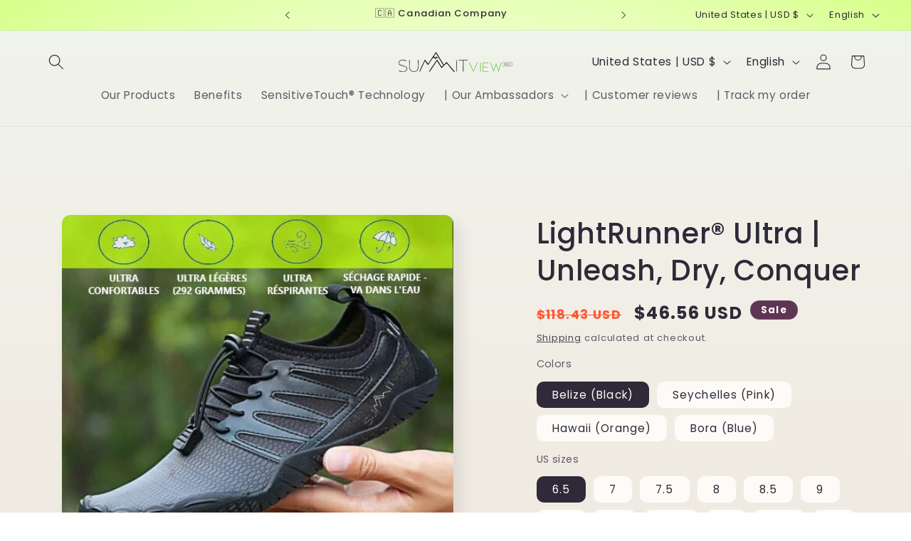

--- FILE ---
content_type: application/javascript; charset=UTF-8
request_url: https://widgets.juniphq.com/v1/chunks/junip.lang-fr-json.js?v=c7286db15c416b762962
body_size: 2618
content:
"use strict";(window.webpackChunkjunip_widgets=window.webpackChunkjunip_widgets||[]).push([[15],{4554:function(e){e.exports=JSON.parse('{"mainTitle":"Avis clients","noReviews":"Aucun avis","noReviewsPrompt":"Soyez le premier à laisser un avis","writeAReview":"Écrire un avis","seeMore":"Voir plus","seeMoreReviews":"Voir plus d\'avis","loading":"Chargement...","close":"Fermer","product":"produit","store":"magasin","number":{"thousand":"k","million":"M","billion":"Md"},"reviewCount":{"one":"{countFormatted} avis","other":"{countFormatted} avis"},"rating":{"one":"{count} étoile","other":"{count} étoiles"},"customerAvatar":{"alt":"Avatar pour {initials}"},"reviewMedia":{"alt":"Image d\'aperçu pour {title}"},"modal":{"ariaLabel":"Modale d\'avis","next":"Suivant","previous":"Précédent"},"reviewBody":{"readMore":"Lire la suite","translateTo":"Traduire en {language}","translating":"Traduction en cours...","showOriginal":"Afficher l\'original (traduit par IA)"},"reviewProduct":{"reviewFor":"Avis pour","origin":"de {storeName}"},"reviewResponse":{"title":"Réponse de {name}"},"reviewsTabSwitcher":{"product":"Avis sur le produit","store":"Avis sur le magasin"},"rewarded":{"description":"Ce client a reçu un avantage en échange de son avis honnête."},"search":{"placeholder":"Rechercher","ariaLabel":"Rechercher des avis","clearAriaLabel":"Effacer le champ de recherche"},"sort":{"label":"Trier par","mostRecent":"Les plus récents","oldest":"Les plus anciens","highestRated":"Les mieux notés","lowestRated":"Les moins bien notés","mostHelpful":"Les plus utiles"},"reviewsPageAriaLabel":"Découvrez {storeName} sur Junip (s\'ouvre dans un nouvel onglet)","reviewedOnFooter":"Avis publié le","badge":{"rating":"Note de {rating}"},"featuredPin":{"title":"Avis épinglé"},"filters":{"all":"Tout","noReviews":"Aucun avis ne correspond à ces filtres. Affichage de tous les avis.","reset":"Réinitialiser les filtres","toggle":{"label":"Filtrer","ariaLabel":"Activer/désactiver les filtres"},"rating":{"label":"Note"},"media":{"label":"Photos & vidéos","ariaLabel":"Activer/désactiver le filtre photos & vidéos"}},"verifiedByShop":"Vérifié par Shop","verifiedPurchase":{"title":"Acheteur vérifié","description":"Achat vérifié par Junip"},"unconfirmedReviewer":{"title":"Évaluateur non confirmé","description":"L\'évaluateur n\'a pas confirmé l\'adresse e-mail associée à cet avis."},"recentlySubmitted":{"title":"Traitement en cours","description":"Votre avis est en cours de traitement. En attendant, vérifiez votre e-mail pour un lien de confirmation."},"vote":{"title":"Utile","upvote":"Vote positif - {votes}","downvote":"Vote négatif - {votes}"},"wouldRecommend":"Je recommande","onsiteReviewModal":{"backButton":"Étape précédente","continueButton":"Continuer","skipButton":"Passer","enterEmail":"Entrez votre adresse e-mail :","enterEmailPlaceholder":"Tapez votre e-mail ici...","enterName":"Entrez votre nom :","enterNamePlaceholder":"Tapez votre nom ici...","enterReview":"Entrez votre avis :","enterReviewPlaceholder":"Tapez votre avis ici...","enterTitle":"Entrez un titre pour votre avis :","textAttributePlaceholder":"Tapez votre réponse ici...","private":"Votre réponse ne sera pas affichée publiquement.","selectRating":"Sélectionner une note","submit":{"button":{"submit":"Soumettre","submitting":"Envoi en cours","success":"Succès !","error":"Réessayez"},"wouldRecommend":"Je recommande cet {itemType}","wouldRecommendAriaLabel":"Bouton bascule de recommandation","error":"Une erreur est survenue lors de la soumission de votre avis, veuillez réessayer.","forbidden":"Une erreur est survenue lors de la soumission de votre avis. Il semblerait que vous ayez déjà soumis un avis avec cette adresse e-mail.","manageReviewsLink":"Gérer vos avis","recaptcha":{"description":"Ce site est protégé par Google reCAPTCHA.","privacy":"Politique de confidentialité","terms":"Conditions d\'utilisation"}},"thanks":{"title":"Merci !","description":"Confirmez votre avis en cliquant sur le lien envoyé à votre adresse e-mail."},"uploadImage":{"title":"Télécharger une image","description":"Joindre une photo ou une vidéo :","descriptionWithIncentive":"Joindre une photo ou une vidéo pour un coupon de {reward} :","uploading":"Téléchargement...","processing":"Traitement...","button":"Ajouter un média","maximumAttachments":"Vous avez atteint le nombre maximum de pièces jointes.","imageIcon":"Icône d\'image","invalidFile":{"title":"Oups ! Il semblerait que vous ayez essayé de télécharger un type de fichier non pris en charge.","description":"Les fichiers .png, .jpeg, .webp, .gif, .mp4 ou .mov sont pris en charge"},"fileTooLarge":{"title":"Oups ! Il semblerait que vous ayez essayé de télécharger un fichier trop volumineux.","description":"La taille maximale du fichier est de {maxFileSize} Mo."}}},"badges":{"junipLogo":"Logo Junip","outlineStar":"Étoile vide","filledStar":"Étoile pleine","badgeSticker":"Autocollant de badge"},"previewModal":{"title":"Bienvenue dans le mode aperçu de Junip !","description":"Le mode aperçu est un moyen facile de voir comment Junip s\'affichera sur votre site avec des exemples d\'informations d\'avis. Ne vous inquiétez pas, aucun client ne verra jamais cette modale ou la barre d\'aperçu ci-dessous.","enablePrefix":"Une fois que vous êtes satisfait de votre configuration Junip, activez-le pour vos clients via la page","onsiteSettings":"Paramètres sur site","enableSuffix":"dans l\'administration Junip.","troublePrefix":"Vous avez des problèmes avec votre installation sur site ? Consultez ce","helpDoc":"document d\'aide","troubleMiddle":"pour des instructions sur comment installer Junip manuellement ou contactez","exitPreview":"Quitter le mode aperçu"},"previewBar":{"inPreviewMode":"Vous êtes en mode aperçu","learnMore":"En savoir plus"},"previewData":{"reviewBody":"Ceci est un exemple de texte d\'avis","reviewTitle":"Ceci est un exemple de titre d\'avis","reviewResponse":"Ceci est un exemple de réponse"},"aiChat":{"askCta":"Posez vos questions","poweredBy":"Propulsé par","info":"Icône d\'information","disclaimer":"Les réponses sont basées sur les avis clients et les spécifications du produit","starIcon":"Icône étoile","productImageAlt":"Image de {productName}","thinking":"Réflexion en cours...","typeYourMessage":"Tapez votre message...","systemMessage":"Que souhaiteriez-vous savoir sur {productTitle} ? Je vais consulter les avis clients pour trouver des réponses, ainsi que les informations fournies par les experts de {storeName}.","errorMessage":"Une erreur inattendue s\'est produite. Veuillez réessayer plus tard.","retry":"Réessayer","retryIcon":"Icône de réessai","systemOverloadedError":"Système surchargé","tryAgainLater":"Réessayez plus tard.","limitError":"Limite de conversation atteinte","startNewChat":"Démarrer un nouveau chat","invalidRequest":"Votre message n\'a pas pu être traité. Veuillez reformuler votre question.","loading":"Réflexion en cours...","mcp--fetch_reviews":"Vérification des avis clients...","get_product_details":"Vérification des détails du produit...","mcp--fetch_product_rating":"Vérification des détails du produit...","search_shop_catalog":"Recherche dans le catalogue de la boutique...","search_shop_policies_and_faqs":"Vérification des données de la boutique...","mcp--web_search":"Recherche sur le web...","get_cart":"Vérification du panier...","update_cart":"Mise à jour du panier...","suggestedQuestions":"Suggestions","fetchingProducts":"Récupération des produits...","fetchingReviews":"Récupération des avis..."}}')}}]);